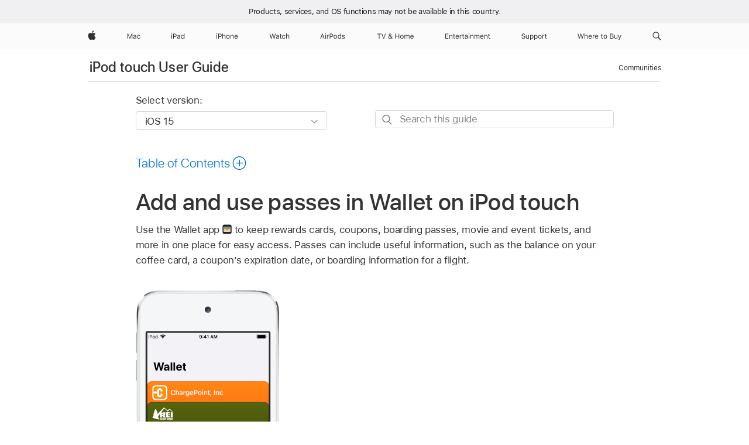

--- FILE ---
content_type: text/css
request_url: https://support.apple.com/clientside/build/apd-sasskit.built.css
body_size: 7476
content:
/* version information
 * ip_sasskit_version:undefined
 * ip_sasskit_override_version:undefined
 */
@import url(https://www.apple.com/wss/fonts/?family=SF+Mono&v=1&weights=400);.TaskBody .Alert,div.note,p.Caution,p.Warning{margin-bottom:.75em}.Alert+.Alert,.TaskBody .Alert,div.note,li p.Caution,li p.Important,li p.Note,li p.Notice,li p.Tip{margin-top:.75em}.yNote{font-style:italic;font-weight:700}ul+.Alert{margin-left:0}[dir=rtl] ul+.Alert{margin-left:0;margin-right:0}.Alert+p{margin-top:.8em}code{overflow-wrap:break-word}td code,th code{padding-top:.05em}.CodeLine,.CodeLines{display:block;font-weight:400;white-space:pre-wrap;word-break:break-word;overflow:hidden;text-overflow:ellipsis}.CodeLines>.CodeLine{margin-top:.25em;margin-bottom:.25em}[dir=rtl] .CodeLines{text-align:left}.Copyright{padding-bottom:2em}.Copyright h1{display:none}.Copyright p:nth-of-type(1){margin-bottom:.1em}.Copyright p:nth-of-type(2){margin-top:.1em}.Copyright p{font-size:.823em;letter-spacing:-.016em}.HIStrings{margin-top:1.25em;margin-bottom:.25em}.HIStrings p{margin-bottom:.9em}.HIStrings>p{margin-bottom:0}.HIStrings:first-child{padding-top:0;margin-top:.65em}.HIStrings+.HIStrings{margin-top:.5em}.HIStrings em.Term{color:var(--emphasis-color)}.HIStrings strong.Term{color:var(--base-color)}.HISubString{margin-top:.3em;margin-bottom:.7em;display:list-item;margin-left:1.5em;padding-left:.25em}[dir=rtl] .HISubString{margin-left:0;margin-right:1.5em;padding-left:0;padding-right:.25em}.HISubString>.HISubString{margin-top:.85em;display:block;margin-left:0;padding-left:0}[dir=rtl] .HISubString>.HISubString{margin-left:0;margin-right:0;padding-left:0;padding-right:0}strong.BlackIcon,strong.EUIcon,strong.Icon,strong.YellowIcon,strong.force-click,strong.siri,strong.tip,strong[class="3d-touch"]{background:url(img/icon-warning.png) left top no-repeat;background-size:1.2rem .984rem;-webkit-print-color-adjust:exact;padding:0 0 0 1.5em}[dir=rtl] strong.BlackIcon,[dir=rtl] strong.EUIcon,[dir=rtl] strong.Icon,[dir=rtl] strong.YellowIcon,[dir=rtl] strong.force-click,[dir=rtl] strong.siri,[dir=rtl] strong.tip,[dir=rtl] strong[class="3d-touch"]{padding:0 1.5em 0 0;background-position:right top}strong.Icon{background-image:url(img/icon-warning-white.png)}strong.EUIcon{background-image:url(img/icon-warning-eu.png)}strong.BlackIcon{background-image:url(img/icon-warning-black.png)}strong.BlackIcon,strong.EUIcon,strong.Icon,strong.YellowIcon{background-position-y:1px}strong.force-click,strong.siri,strong.tip,strong[class="3d-touch"]{background-image:url(img/ask-siri.svg);background-size:1.4em 1.4em;padding:.15em 0 .15em 1.7em}[dir=rtl] strong.force-click,[dir=rtl] strong.siri,[dir=rtl] strong.tip,[dir=rtl] strong[class="3d-touch"]{padding:.2em 1.7em .2em 0}strong.tip{background-image:url(img/tip.svg)}strong.force-click,strong[class="3d-touch"]{background-image:url(img/force-click.svg)}.LinkDownload p{margin-bottom:.2em;margin-top:0;white-space:normal}.LinkDownload p:first-child{background:url(img/book.svg) left top no-repeat;background-size:1.4em 1.4em;-webkit-print-color-adjust:exact;padding:0 0 0 1.8em}[dir=rtl] .LinkDownload p:first-child{padding:0 1.5em 0 0;background-position:right top}h1 img,h2 img,h3 img,h4 img,h5 img,h6 img{display:inline-block!important}[dir=ltr] h1 img,[dir=ltr] h2 img,[dir=ltr] h3 img,[dir=ltr] h4 img,[dir=ltr] h5 img,[dir=ltr] h6 img{margin-right:.28em}[dir=rtl] h1 img,[dir=rtl] h2 img,[dir=rtl] h3 img,[dir=rtl] h4 img,[dir=rtl] h5 img,[dir=rtl] h6 img{margin-left:.28em}.topicIcon{display:inline-block;float:left;width:40px;height:30px;background-size:30px 30px;margin:0;top:0}.topicIcon img{display:inline}figure img{display:block}div.ParaLines img,p img{height:1em!important;width:auto!important;position:relative;top:-.1em;vertical-align:text-bottom;pointer-events:none}.landing{text-align:center;display:flex;flex-direction:column;justify-content:center}.landing .inner{background:linear-gradient(to bottom,var(--hero-background-start) 0,var(--hero-background-stop) 100%);text-align:center;margin:0 -2.61538em;padding:3.69231em 2.76923em .61538em}.landing .inner .Hero figure img{display:inline}.single-landing.landing{padding-top:0;text-align:left}[dir=rtl].single-landing.landing{text-align:right}.single-landing .inner+p{margin-top:2.30769em}.single-landing .inner .app-icon,.single-landing .inner .topicIcon{float:none;top:0;width:auto;height:auto;background-size:auto;display:block}[data-designversion="2"] .landing{display:flex;flex-direction:column;justify-content:center}[data-designversion="2"] .landing .inner{background-color:transparent;padding:0;margin:0}[data-designversion="2"] .landing .inner .Hero{text-align:left;display:flex;flex-direction:row-reverse;align-items:center;background:linear-gradient(to bottom,var(--hero-background-start) 0,var(--hero-background-stop) 100%);margin:0 -2.61538em;padding:2.61538em 2.76923em;min-height:300px}[data-designversion="2"] .landing .inner .Hero figure{text-align:center;width:40%}[data-designversion="2"] .landing .inner .Hero figure.app-icon{width:30%}[data-designversion="2"] .landing .inner .Hero figure.app-icon img{max-width:200px}[data-designversion="2"] .landing .inner .Hero figure img{width:100%;height:auto;max-width:350px}[data-designversion="2"] .landing .inner .Hero div{width:50%;padding-right:10%}[dir=rtl] [data-designversion="2"] .landing .inner .Hero div{padding-right:0;padding-left:10%}[data-designversion="2"] .landing .inner .Hero div p{margin:.5em 0 0}[data-designversion="2"] .landing .inner .Hero div .Name+p,[data-designversion="2"] .landing .inner .Hero div .Name+span{font-size:1.3em;line-height:1.4545;font-weight:300;letter-spacing:.016em}[data-designversion="2"] .landing .inner .Hero .app-icon+div{width:60%}@media all and (max-width:736px){[data-designversion="2"] .landing .inner .Hero{padding:0}[data-designversion="2"] .landing .inner .Hero div{padding-right:0}[dir=rtl][data-designversion="2"] .landing .inner .Hero div{padding-left:0}}[data-designversion="2"] .single-landing.landing{padding-top:0;text-align:left;margin:0}[dir=rtl][data-designversion="2"] .single-landing.landing,[dir=rtl][data-designversion="2"] .single-landing.landing .inner .Hero div{text-align:right}[data-designversion="2"] .single-landing .inner{display:flex;flex-direction:row-reverse;align-items:center;justify-content:center}[data-designversion="2"] .single-landing .inner+p{margin-top:2.30769em}[data-designversion="2"] .single-landing .inner .app-icon,[data-designversion="2"] .single-landing .inner .topicIcon{float:none;top:0;width:auto;height:auto;background-size:auto;display:block}[data-designversion="2"] .single-landing .inner .app-icon img,[data-designversion="2"] .single-landing .inner .topicIcon img{width:50%;height:auto}@media all and (max-width:1069px){[data-designversion="2"] .landing .inner .Hero{padding:1.84615em 2em}}@media all and (max-width:736px){[data-designversion="2"] .landing .inner .Hero{text-align:center;display:block}[data-designversion="2"] .landing .inner .Hero figure{float:none;width:75%;margin:auto;padding-bottom:1.5em}[data-designversion="2"] .landing .inner .Hero figure.app-icon{width:55%;padding-top:.7em;padding-bottom:1.5em}[data-designversion="2"] .landing .inner .Hero div{width:auto;padding-bottom:.8em}[data-designversion="2"] .landing .inner .Hero .app-icon+div{width:auto}.PassionPoints div.Feature .FeatureBody .Subhead figure{align-self:center}}a.xRef.Aside{border-bottom:1.5px dotted var(--link-color)}a.xRef.Aside:hover{border-bottom-style:solid;text-decoration:none}.no-hover a.xRef.Aside:hover{border-bottom:1.5px dotted var(--link-color)}.LinkExternal,.LinkUniversal{margin:2em 0 0}.LinkExternal strong,.LinkUniversal strong{display:block}.LinkExternal a,.LinkUniversal a{display:block;margin:.2em 0 .3em!important}.link-external,figure figcaption .link-external{width:7px;height:7px;background-size:7px 7px;display:inline-block;margin-right:2px;margin-left:3px;position:relative;-webkit-print-color-adjust:exact}.link-external{background-image:url(img/icon-external-link.png)}figure figcaption .link-external{background-image:url(img/icon-figcaption-external-link.png)}.itunes-link{cursor:pointer;color:var(--figcaption-itunes-color)!important}.itunes-link a.URL{color:inherit}.itunes-link a.URL:after{display:none!important}.apd-topic div.Subhead[class*=graphicsizing] .itunes-link a.URL:after,[data-designversion="2"] .apd-topic div.Subhead[class*=graphicsizing] .itunes-link a.URL:after{display:none}.itunes-link:hover{text-decoration:underline}.itunes-link::after{content:"";background-image:url(img/figcaption-external-link.svg);-webkit-print-color-adjust:exact;background-size:contain;background-repeat:no-repeat;display:inline-block;height:.6em;width:.6em;margin-left:3px;position:relative}[data-designversion="2"] .PassionPoints div.Feature figure,[data-designversion="2"] .PassionPoints div.Feature img,body:not([data-designversion="2"]) .PassionPoints div.Feature figure img,div.Task.graphicsizing-small figure img{height:auto;max-width:100%}.PassionPoints div.Feature .FeatureBody .Subhead>div,table,table[data-type=Data]>tbody,table[data-type="1 column"]>tbody,table[data-type="Full Width"]>tbody{width:100%}[dir=rtl] .itunes-link::after{margin-left:0;margin-right:3px;transform:scaleX(-1)}.Subhead[class*=graphicsizing] a::after,.Triptych .Panel a::after{display:inline-block;content:"\F301";line-height:inherit;position:absolute;top:inherit;padding-left:.3em}[dir=rtl] .Subhead[class*=graphicsizing] a::after,[dir=rtl] .Triptych .Panel a::after{content:"\F300";padding-right:.3em;padding-left:0}.LinkDownload{text-align:left;padding:2em 0}[dir=rtl] .LinkDownload,[dir=rtl] table,[dir=rtl] td,[dir=rtl] th{text-align:right}table,td,th{text-align:left}.LinkDownload a{white-space:nowrap}@media all and (min-width:320px){.LinkDownload a{white-space:normal}}.Comment{color:red}.Comment::before{content:"COMMENT: ";font-weight:700}[data-change-bar=true]{border-left:2px solid red;background-color:#ffc8c8!important;padding-left:2px;padding-right:4px}[data-change-bar=true] [data-change-bar=true]{border:0;padding:0;background-color:inherit}table,td,th,tr{border:none;page-break-inside:avoid}.Subhead .table-wrapper:last-child table{margin-bottom:0}table{font-size:.9231rem;line-height:1.38465rem;border-collapse:collapse;table-layout:fixed;margin-top:0;margin-bottom:2em}table th{padding:.35em .6em .4em 0}[dir=rtl] table th{padding:.25em 0 .3em .6em}table td{padding:.65em .6em .6em 0}[dir=rtl] table td{padding:.65em 0 .6em .6em}table td ol,table td p,table td ul{margin-top:.4em;margin-bottom:.6em}table td>figure{padding-left:.15em;margin-top:1em!important;margin-bottom:.25em!important}[dir=rtl] table td>figure{padding-left:0;padding-right:.15em}table td>figure img{max-width:100%}table td>.TableDisplay,table td>ol li>p,table td>ul li>p,table td>ul>li{margin-top:.25em!important;margin-bottom:.25em!important}table td ol>li{margin-bottom:0}table figure{min-width:16px}table td>:first-child,table td>:first-child>:first-child,table td>:first-child>:first-child>:first-child,table th>:first-child,table th>:first-child>:first-child,table th>:first-child>:first-child>:first-child{margin-top:0!important}table td>:last-child,table td>:last-child>:last-child,table td>:last-child>:last-child>:last-child,table th>:last-child,table th>:last-child>:last-child,table th>:last-child>:last-child>:last-child{margin-bottom:0!important}table>tbody{border-top:1px solid var(--border-color)}table+table>tbody,table>thead+tbody{border-top:none}thead>tr{border-top:2px solid var(--border-color);border-bottom:1px solid var(--border-color)}table tbody tr{border-bottom:1px solid var(--border-color)}table tbody tr.TableDisplayRow p img{top:.27em}table tbody>tr:last-child{border-bottom:1px solid var(--border-color)}thead+tbody tr.TableDisplayRow:first-child,thead+tbody>tr{border-top:none!important}p.TableHead{font-weight:700}td,th{vertical-align:top}table tbody>tr td>p.TableDisplay{font-weight:700;vertical-align:top}table tbody>tr td>.TableDisplay+p{vertical-align:top}table[data-type="1 column"]{background-color:transparent;table-layout:fixed}table[data-type="1 column"] thead tr{background:0 0;border-top:3px solid var(--border-color)}table[data-type="1 column"] tr{border-top:1px solid var(--border-color);border-bottom:1px solid var(--border-color)}table[data-type="1 column"] tr.TableDisplayRow{background-color:transparent}table[data-type="1 column"] .TableDisplay,table[data-type="1 column"] .TableHead,table[data-type="1 column"] .TableSubhead{overflow:hidden;font-weight:700;color:var(--base-color)!important;text-overflow:ellipsis;vertical-align:top}table[data-type=Data],table[data-type="Full Width"]{background-color:transparent}table[data-type=Data]>tbody>tr>td,table[data-type="Full Width"]>tbody>tr>td{border:1px solid var(--border-color)}table[data-type=Data] tr,table[data-type="Full Width"] tr{background:0 0}table[data-type=Data] thead p.TableHead,table[data-type="Full Width"] thead p.TableHead{color:var(--footer-link-color)!important}table[data-type=Data] tr>th,table[data-type="Full Width"] tr>th{border:1px solid var(--border-color);padding:.4em}table[data-type=Data] td>p,table[data-type="Full Width"] td>p{display:block;text-align:left}table[data-type=Data] .TableDisplay,table[data-type=Data] .TableSubhead,table[data-type="Full Width"] .TableDisplay,table[data-type="Full Width"] .TableSubhead{display:block;font-weight:700;color:var(--emphasis-color);text-align:left}.ParaLines .footer,.footer,.footer em,footer,footer em{color:var(--footer-color)}.topicIcon+h1{margin-top:.1em}.AppleTopic .ListDescriptor+p,.AppleTopic>div>p:last-child,.ParaLines{margin-top:1em}.main[dir=rtl]{text-align:right;direction:rtl}.main[dir=rtl] [dir=ltr]{text-align:left}.Aside h2:lang(hi),.Aside h2:lang(th),.Aside h2:lang(vi),h1:lang(hi),h1:lang(th),h1:lang(vi){line-height:1.5}.Subhead,address p{margin-top:0}.Subhead{margin-bottom:2em}.Subhead>:last-child,address p{margin-bottom:0}address{font-style:normal}address+p{margin-top:1em}.footer,body:not([data-designversion="2"]) .PassionPoints div.Feature figure,footer{margin-top:2em}.Example{margin-left:4.36em;margin-right:4.36em}.Example p{margin-bottom:0!important}.Example p:last-child{margin-bottom:.75em!important}li>.Example{margin-left:1.9em}.footer,footer{font-size:.65rem!important}.footer a,.footer a:visited,footer a,footer a:visited{color:var(--footer-link-color)}figure+p.footer{margin-bottom:2em}figure figcaption{color:var(--figcaption-color);font-size:.65rem;margin-top:1.5em;margin-bottom:0;text-align:left}[dir=rtl] figure figcaption{text-align:right}em small{font-size:smaller}span.NoBreak{white-space:nowrap}small{font-variant-caps:all-small-caps;font-size:inherit}sup{line-height:initial}[dir=rtl] strong.Term:first-child{float:right;margin-left:.26em}ol>li:lang(ar){list-style-type:arabic-indic}ol>li:lang(he){list-style-type:hebrew}ol>li:lang(hi){list-style-type:devanagari}.loc-prefers-small-font:lang(de),.loc-prefers-small-font:lang(es),.loc-prefers-small-font:lang(es-mx),.loc-prefers-small-font:lang(fi),.loc-prefers-small-font:lang(nb),.loc-prefers-small-font:lang(nl),.loc-prefers-small-font:lang(no),.loc-prefers-small-font:lang(pl),.loc-prefers-small-font:lang(pt-br),.loc-prefers-small-font:lang(pt-pt),.loc-prefers-small-font:lang(ru),.loc-prefers-small-font:lang(sv),.loc-prefers-small-font:lang(tr),.prefers-small-font{font-size:.85em}.prefers-smaller-font{font-size:.75em}.prefers-hyphenation{word-wrap:break-word;overflow-wrap:break-word;-webkit-hyphens:auto;hyphens:auto}.Outro{padding-top:.4em;padding-bottom:.4em}video{max-width:100%}.PassionPoints{padding-top:0;padding-bottom:0}.PassionPoints .hide-me{display:none}@media all and (max-width:1069px){.PassionPoints{margin-left:0;margin-right:0}}.PassionPoints div.Feature{position:relative;padding:3.84615em 0 3.38462em;margin:0;text-align:left}[dir=rtl].PassionPoints div.Feature{text-align:right}.PassionPoints div.Feature figure:nth-of-type(1){margin-bottom:1.2em}.PassionPoints div.Feature>.Name{margin:0 0 .3em;pointer-events:none}.PassionPoints div.Feature>.Name+p{margin-bottom:2em;line-height:1.5;pointer-events:none}.PassionPoints div.Feature>.Name+figure{margin-top:.6em}.PassionPoints div.Feature .FeatureBody p{line-height:1.5}.PassionPoints div.Feature .FeatureBody:last-child{padding-bottom:0}.PassionPoints div.Feature .FeatureBody>p:first-child{text-align:left;padding-bottom:1em}[dir=rtl] .PassionPoints div.Feature .FeatureBody>p:first-child{text-align:right}.PassionPoints div.Feature .FeatureBody .Name{margin-top:0;margin-bottom:.5em;text-align:left;font-size:2em;font-weight:500;line-height:1.09375}[dir=rtl].PassionPoints div.Feature .FeatureBody .Name{text-align:right}.PassionPoints div.Feature .FeatureBody .Subhead{display:flex}.PassionPoints div.Feature .FeatureBody .Subhead>div p:last-child{margin-bottom:0}[dir=rtl] .PassionPoints div.Feature .FeatureBody .Subhead h2,[dir=rtl] .PassionPoints div.Feature .FeatureBody .Subhead p{text-align:right;margin-right:0}.PassionPoints div.Feature .FeatureBody .Subhead figure{max-width:900px;align-self:center;margin:0}[dir=rtl].PassionPoints div.Feature .FeatureBody .Subhead figure{max-width:100%}.PassionPoints div.Feature .FeatureBody .Subhead.figure-left figure,.PassionPoints div.Feature .FeatureBody .Subhead:nth-child(odd) figure{padding-left:0;padding-right:2em}.PassionPoints div.Feature .FeatureBody .Subhead.figure-left figure,[dir=rtl].PassionPoints div.Feature .FeatureBody .Subhead:nth-child(odd) figure{padding-right:0!important;padding-left:2em}@media all and (max-width:736px){.PassionPoints div.Feature .FeatureBody .Subhead.figure-left figure,.PassionPoints div.Feature .FeatureBody .Subhead:nth-child(odd) figure{padding-right:0;padding-left:0;padding-bottom:1em}}.PassionPoints div.Feature .FeatureBody .Subhead.figure-right,.PassionPoints div.Feature .FeatureBody .Subhead:nth-child(even){flex-direction:row-reverse}.PassionPoints div.Feature .FeatureBody .Subhead.figure-right figure,.PassionPoints div.Feature .FeatureBody .Subhead:nth-child(even) figure{padding-left:2em;padding-right:0}.PassionPoints div.Feature .FeatureBody .Subhead.figure-right figure,[dir=rtl].PassionPoints div.Feature .FeatureBody .Subhead:nth-child(even) figure{padding-left:0!important;padding-right:2em}@media all and (max-width:736px){.PassionPoints div.Feature .FeatureBody .Subhead.figure-right figure,.PassionPoints div.Feature .FeatureBody .Subhead:nth-child(even) figure{padding-left:0;padding-right:0;padding-bottom:1em}}[dir=rtl].PassionPoints div.Feature .FeatureBody .Subhead.figure-bottom figure,[dir=rtl].PassionPoints div.Feature .FeatureBody .Subhead.figure-top figure{padding-left:0!important;padding-right:0!important}.PassionPoints div.Feature .FeatureBody .Subhead.figure-left{flex-direction:row}.PassionPoints div.Feature .FeatureBody .Subhead.figure-right{flex-direction:row-reverse}.PassionPoints div.Feature .FeatureBody .Subhead.figure-top{flex-direction:column}.PassionPoints div.Feature .FeatureBody .Subhead.figure-bottom{flex-direction:column-reverse}.PassionPoints div.Feature .FeatureBody .Subhead.figure-top figure{padding-left:0;padding-right:0;padding-bottom:1em}.PassionPoints div.Feature .FeatureBody .Subhead.figure-bottom figure{padding:1em 0 0}.PassionPoints div.Feature .FeatureBody .Subhead p{text-align:left;padding:0}[dir=rtl].PassionPoints div.Feature .FeatureBody .Subhead p{text-align:right}.PassionPoints div.Feature .FeatureBody>figure.hide-me:last-of-type+p,.PassionPoints div.Feature .FeatureBody>figure:last-of-type{padding-top:2em;border-top:1px solid var(--border-color);margin-top:0}.PassionPoints div.Feature .FeatureBody .Outro{border-top:1px solid var(--border-color);padding-top:1em;text-align:left}[dir=rtl].PassionPoints div.Feature .FeatureBody .Outro{text-align:right}.PassionPoints div.Feature .FeatureBody .Outro figure{margin:1em 0 1.25em}.PassionPoints div.Feature .FeatureBody .Outro.outro-center footer,.PassionPoints div.Feature .FeatureBody .Outro.outro-center p{text-align:center}.PassionPoints div.Feature .FeatureBody .Subhead+.Outro{border-top:none;padding-top:0}body:not([data-designversion="2"]) .PassionPoints div.Feature{padding:3em 0}body:not([data-designversion="2"]) .PassionPoints div.Feature>.Name{font-family:"SF Pro Display";font-size:1.882em;line-height:1.09375;font-weight:500;letter-spacing:.011em;margin-bottom:0;padding-bottom:0}[lang=ar] body:not([data-designversion="2"]) .PassionPoints div.Feature>.Name{font-family:inherit}body:not([data-designversion="2"]) .PassionPoints div.Feature>.Name+p{margin-bottom:.9231em;line-height:1.5;pointer-events:none}@media all and (max-width:1069px){body:not([data-designversion="2"]) .PassionPoints div.Feature>.Name{font-size:1.647em;line-height:1.1073;letter-spacing:.012em}}@media all and (max-width:736px){.PassionPoints div.Feature .FeatureBody .Subhead.figure-bottom{flex-direction:column-reverse!important}body:not([data-designversion="2"]) .PassionPoints div.Feature>.Name{font-size:1.411em;line-height:1.20849;letter-spacing:.015em}}body:not([data-designversion="2"]) .PassionPoints div.Feature .FeatureBody div.Subhead{border-top:1px solid var(--border-color);margin-top:3em;padding-top:3em;margin-bottom:0;padding-bottom:0}body:not([data-designversion="2"]) .PassionPoints div.Feature .FeatureBody div.Subhead .Name{font-size:1.411em;line-height:1.20849;font-weight:500;letter-spacing:.015em}@media all and (max-width:1069px){body:not([data-designversion="2"]) .PassionPoints div.Feature .FeatureBody div.Subhead .Name{font-size:1.294em;line-height:1.22739;letter-spacing:.016em}}body:not([data-designversion="2"]) .PassionPoints div.Feature .FeatureBody .Outro{margin-top:3em;padding-top:2.61538em;padding-bottom:.5em}div.Task{background-color:none;border-top:1px solid var(--border-color);border-bottom:1px solid var(--border-color);padding:1.3em 0;margin:1.3em 0}div.Task:hover .task-arrow{background-image:url(img/arrow-blue.svg)!important;-webkit-print-color-adjust:exact}.no-hover div.Task:hover .task-arrow{background-image:url(img/arrow.svg)!important}div.Task.graphicsizing-small{float:left;min-width:100%}div.Task.graphicsizing-small+div{clear:both}div.Task.graphicsizing-small figure{width:30%;float:right}[dir=rtl] div.Task.graphicsizing-small figure{float:left}div.Task.graphicsizing-small .TaskBody,div.Task.graphicsizing-small h2{float:left;width:60%}[dir=rtl] div.Task.graphicsizing-small .TaskBody,[dir=rtl] div.Task.graphicsizing-small h2{float:right}@media all and (max-width:736px){body:not([data-designversion="2"]) .PassionPoints div.Feature .FeatureBody div.Subhead .Name{font-size:1.118em;line-height:1.26316;letter-spacing:.018em}div.Task.graphicsizing-small figure{float:none;width:65%}div.Task.graphicsizing-small figure figcaption{padding-bottom:1.5em}div.Task.graphicsizing-small .TaskBody,div.Task.graphicsizing-small h2{width:auto}}div.Task+.Task{border-top-color:transparent;padding-top:.4em;margin-top:0}div.Task:first-child{margin-top:1.4em}div.Task>.Name{width:100%;box-sizing:border-box;text-align:left;position:relative;margin:0;padding-top:0;padding-bottom:.79em;padding-right:1em}[dir=rtl] div.Task>.Name{text-align:right;padding-right:0;padding-left:1em}div.Task>.Name .task-arrow{background-image:url(img/arrow.svg);-webkit-print-color-adjust:exact;position:absolute;background-size:1em 1em;width:1em;height:1em;top:.4em;right:0;transform:rotateX(0);transform-style:preserve-3d;transition:transform .4s ease-in-out}[dir=rtl] div.Task>.Name .task-arrow{left:0;right:auto}div.Task>.Name .TaskButtonName[aria-expanded=true] .task-arrow{transform:rotateX(180deg)}div.Task>.Name:focus{outline:0}div.Task>.Name .TaskButtonName{text-align:left}.Triptych+figure p,.Triptych+figure+p p,[dir=rtl] div.Task>.Name .TaskButtonName,[dir=rtl].Triptych .panel-container .Panel p,[dir=rtl].Triptych p{text-align:right}div.Task.SoloTask .Name{cursor:text}div.Task.SoloTask .Name:hover{color:var(--subheading-color)!important}div.Task.SoloTask .task-arrow{display:none}div.Task .TaskBody{padding-bottom:0;opacity:1;outline:0;max-height:0;overflow:hidden;padding-left:1.25em;margin:0 0 0 -1.25em}@media print{div.Task .TaskBody{display:block!important;opacity:1;max-height:unset;overflow:visible}}@media screen{div.Task .TaskBody[aria-hidden=false]{display:block;max-height:unset;overflow:visible}div.Task .TaskBody[aria-hidden=true]{opacity:0;max-height:0!important}}div.Task .TaskBody>.Alert,div.Task .TaskBody>.Alert:first-child,div.Task .TaskBody>figure,div.Task .TaskBody>p,div.Task .TaskBody>p+p,div.Task .TaskBody>p:first-child{margin-top:.3em}[dir=rtl] div.Task .TaskBody{margin-left:0;margin-right:-1.25em;padding-left:0;padding-right:1.25em}div.Task .TaskBody p{margin-left:0}[dir=rtl] div.Task .TaskBody p{margin-left:0;margin-right:0}div.Task .TaskBody .ListSingle table,div.Task .TaskBody ol table{margin-left:0}[data-designversion="2"].AppleTopic div.Task+div:last-of-type.Alert,[data-designversion="2"].AppleTopic div.Task+p:last-of-type{padding-top:2em}[data-designversion="2"].AppleTopic div.Task .TaskBody figure+ul{padding-top:1.5em}[data-designversion="2"].AppleTopic div.Task .TaskBody ol li figure,[data-designversion="2"].AppleTopic div.Task .TaskBody ul li figure{padding-bottom:.6em}[data-designversion="2"].AppleTopic figure+div.Task{margin-top:0}[data-istaskopen=false] div.Task h2.Name{cursor:pointer}[data-istaskopen=false] div.Task h2.Name button.TaskButtonName{padding-bottom:0}@media (-webkit-min-device-pixel-ratio:2){.Task{border-width:.5px}}.Triptych{margin-top:2em;margin-bottom:1.57em}.Triptych .panel-container{display:flex;flex-wrap:wrap;margin:10px -10px}[dir=rtl] .Triptych .panel-container{flex-direction:row-reverse}.Triptych .panel-container .Panel{flex:1 150px;padding:0;margin:0 10px;width:30%}.Triptych .panel-container .Panel .panel-content .Name{font-size:1.38462em;font-weight:600;line-height:1.3;margin-bottom:.61538em}@media all and (min-width:1069px){.Triptych .panel-container .Panel{padding-left:1.25%;padding-right:1.25%}.Triptych .panel-container .Panel:first-child{padding-left:0;padding-right:2.5%}.Triptych .panel-container .Panel:last-child{padding-left:2.5%;padding-right:0}.Triptych .panel-container .Panel figure{margin-bottom:1.2em}}@media all and (max-width:1069px){.Triptych .panel-container .Panel{display:flex;flex:1 100%;width:auto;margin-bottom:2em;border-bottom:1px solid var(--border-color)}.Triptych .panel-container .Panel figure{padding-top:0;padding-right:2em}[dir=rtl] .Triptych .panel-container .Panel figure{padding-right:0;padding-left:2em}.Triptych .panel-container .Panel:last-child{margin-bottom:0}}@media all and (min-width:736px) and (max-width:1069px){.Triptych .panel-container .Panel{padding-bottom:.8em}.Triptych .panel-container .Panel figure{margin-bottom:0}.Triptych .panel-container .Panel figure img{width:266px;max-width:266px}}.book-content div.Task .TaskBody figure img,[data-designversion="2"] .AppleTopic .Subhead[class*=graphicsizing] figure img,[data-designversion="2"] .PassionPoints div.Feature .FeatureBody .Subhead[class*=graphicsizing] figure img{max-width:100%}@media all and (min-width:1069px){.Triptych .panel-container .Panel figure{padding-top:1.25em;min-width:100%;max-width:100%}.Triptych .panel-container .Panel figure img{width:100%}}@media all and (max-width:736px){.Triptych .panel-container .Panel{flex-direction:column;align-items:flex-start;padding-right:0;min-width:0;min-height:0}.Triptych .panel-container .Panel figure{margin-bottom:2.30769em}}.Triptych .panel-container .Panel p{vertical-align:top}.Triptych .panel-container .Panel p:last-child{padding-bottom:1em}.Triptych figure,.Triptych+figure figure,.Triptych+figure+p figure{margin:0}.Triptych p,.Triptych+figure p,.Triptych+figure+p p{padding:0}.Triptych+figure+p{width:60%;margin:0 auto}@media all and (max-width:1069px){.Triptych+figure+p{width:90%}}[data-designversion="2"] .PassionPoints div.Feature .FeatureBody .Triptych+.Outro,p+.FeatureBody .Triptych{border-top:1px solid var(--border-color)}[data-designversion="2"] .PassionPoints div.Feature .FeatureBody:first-child .Triptych,[data-designversion="2"] .PassionPoints div.Feature .FeatureBody:first-child .Triptych .panel-container,[data-designversion="2"] .PassionPoints div.Feature .FeatureBody:first-child .Triptych .panel-container .Panel{margin-top:0}[data-designversion="2"] .PassionPoints div.Feature .FeatureBody:first-child .Triptych .panel-container .Panel figure{padding-top:0}@media all and (min-width:736px){[data-designversion="2"] .PassionPoints div.Feature .FeatureBody .Subhead:nth-child(odd) figure{padding-right:0}[data-designversion="2"] .PassionPoints div.Feature .FeatureBody .Subhead:nth-child(odd) div{padding-left:10%;padding-right:0}[data-designversion="2"] .PassionPoints div.Feature .FeatureBody .Subhead:nth-child(even) figure{padding-left:0;text-align:right}[data-designversion="2"] .PassionPoints div.Feature .FeatureBody .Subhead:nth-child(even) div{padding-right:10%;padding-left:0}}[data-designversion="2"] .PassionPoints div.Feature .FeatureBody .Subhead.graphicsizing-full:nth-child(odd) figure{padding-right:0;padding-left:0}[data-designversion="2"] .PassionPoints div.Feature .FeatureBody .Subhead.graphicsizing-full:nth-child(odd) div{padding-left:0}[data-designversion="2"] .PassionPoints div.Feature .FeatureBody .Subhead.graphicsizing-full:nth-child(even) figure{padding-left:0;padding-right:0;text-align:center}[data-designversion="2"] .PassionPoints div.Feature .FeatureBody .Subhead.graphicsizing-full:nth-child(even) div{padding-right:0}@media all and (min-width:736px){[data-designversion="2"] .AppleTopic .Subhead[class*=graphicsizing].figure-left,[data-designversion="2"] .PassionPoints div.Feature .FeatureBody .Subhead[class*=graphicsizing].figure-left{flex-direction:row}[data-designversion="2"] .AppleTopic .Subhead[class*=graphicsizing].figure-left figure,[data-designversion="2"] .PassionPoints div.Feature .FeatureBody .Subhead[class*=graphicsizing].figure-left figure{padding-right:0;padding-left:0}[dir=rtl] [data-designversion="2"] .AppleTopic .Subhead[class*=graphicsizing].figure-left figure,[dir=rtl] [data-designversion="2"] .PassionPoints div.Feature .FeatureBody .Subhead[class*=graphicsizing].figure-left figure{text-align:right}[dir=ltr] [data-designversion="2"] .AppleTopic .Subhead[class*=graphicsizing].figure-left figure,[dir=ltr] [data-designversion="2"] .PassionPoints div.Feature .FeatureBody .Subhead[class*=graphicsizing].figure-left figure{text-align:left}[data-designversion="2"] .AppleTopic .Subhead[class*=graphicsizing].figure-left div,[data-designversion="2"] .PassionPoints div.Feature .FeatureBody .Subhead[class*=graphicsizing].figure-left div{padding-left:10%;padding-right:0}[dir=rtl] [data-designversion="2"] .AppleTopic .Subhead[class*=graphicsizing].figure-left div,[dir=rtl] [data-designversion="2"] .PassionPoints div.Feature .FeatureBody .Subhead[class*=graphicsizing].figure-left div{padding-left:0;padding-right:10%}[data-designversion="2"] .AppleTopic .Subhead[class*=graphicsizing].figure-right,[data-designversion="2"] .PassionPoints div.Feature .FeatureBody .Subhead[class*=graphicsizing].figure-right{flex-direction:row-reverse}[data-designversion="2"] .AppleTopic .Subhead[class*=graphicsizing].figure-right figure,[data-designversion="2"] .PassionPoints div.Feature .FeatureBody .Subhead[class*=graphicsizing].figure-right figure{padding-left:0;padding-right:0}[data-designversion="2"] .AppleTopic .Subhead[class*=graphicsizing].figure-right div,[data-designversion="2"] .PassionPoints div.Feature .FeatureBody .Subhead[class*=graphicsizing].figure-right div{padding-right:10%;padding-left:0}[dir=rtl] [data-designversion="2"] .AppleTopic .Subhead[class*=graphicsizing].figure-right div,[dir=rtl] [data-designversion="2"] .PassionPoints div.Feature .FeatureBody .Subhead[class*=graphicsizing].figure-right div{padding-left:10%;padding-right:0}[data-designversion="2"] .AppleTopic .Subhead[class*=graphicsizing] figure,[data-designversion="2"] .PassionPoints div.Feature .FeatureBody .Subhead[class*=graphicsizing] figure{align-self:flex-start}[data-designversion="2"] .AppleTopic .Subhead[class*=graphicsizing] figure img,[data-designversion="2"] .PassionPoints div.Feature .FeatureBody .Subhead[class*=graphicsizing] figure img{height:auto}[data-designversion="2"] .AppleTopic .Subhead.graphicsizing-large figure,[data-designversion="2"] .PassionPoints div.Feature .FeatureBody .Subhead.graphicsizing-large figure{width:50%}[data-designversion="2"] .AppleTopic .Subhead.graphicsizing-large div,[data-designversion="2"] .AppleTopic .Subhead.graphicsizing-medium figure,[data-designversion="2"] .PassionPoints div.Feature .FeatureBody .Subhead.graphicsizing-large div,[data-designversion="2"] .PassionPoints div.Feature .FeatureBody .Subhead.graphicsizing-medium figure{width:40%}[data-designversion="2"] .AppleTopic .Subhead.graphicsizing-medium div,[data-designversion="2"] .PassionPoints div.Feature .FeatureBody .Subhead.graphicsizing-medium div{width:50%}[data-designversion="2"] .AppleTopic .Subhead.graphicsizing-small figure,[data-designversion="2"] .PassionPoints div.Feature .FeatureBody .Subhead.graphicsizing-small figure{width:30%}[data-designversion="2"] .AppleTopic .Subhead.graphicsizing-small div,[data-designversion="2"] .PassionPoints div.Feature .FeatureBody .Subhead.graphicsizing-small div{width:60%}}[data-designversion="2"] .AppleTopic .Subhead.graphicsizing-full,[data-designversion="2"] .PassionPoints div.Feature .FeatureBody .Subhead.graphicsizing-full{flex-direction:column!important}[data-designversion="2"] .AppleTopic .Subhead.graphicsizing-full figure,[data-designversion="2"] .PassionPoints div.Feature .FeatureBody .Subhead.graphicsizing-full figure{margin:auto auto 1.4em;width:80%}[data-designversion="2"] .AppleTopic .Subhead.graphicsizing-full div+figure,[data-designversion="2"] .PassionPoints div.Feature .FeatureBody .Subhead.graphicsizing-full div+figure{margin-top:1em;margin-bottom:0}[data-designversion="2"] .AppleTopic .Subhead.graphicsizing-full .Name,[data-designversion="2"] .AppleTopic .Subhead.graphicsizing-full figure,[data-designversion="2"] .AppleTopic .Subhead.graphicsizing-full p,[data-designversion="2"] .PassionPoints div.Feature .FeatureBody .Subhead.graphicsizing-full .Name,[data-designversion="2"] .PassionPoints div.Feature .FeatureBody .Subhead.graphicsizing-full figure,[data-designversion="2"] .PassionPoints div.Feature .FeatureBody .Subhead.graphicsizing-full p,[dir=rtl] [data-designversion="2"] .AppleTopic .Subhead.graphicsizing-full .Name,[dir=rtl] [data-designversion="2"] .AppleTopic .Subhead.graphicsizing-full figure,[dir=rtl] [data-designversion="2"] .AppleTopic .Subhead.graphicsizing-full p,[dir=rtl] [data-designversion="2"] .PassionPoints div.Feature .FeatureBody .Subhead.graphicsizing-full .Name,[dir=rtl] [data-designversion="2"] .PassionPoints div.Feature .FeatureBody .Subhead.graphicsizing-full figure,[dir=rtl] [data-designversion="2"] .PassionPoints div.Feature .FeatureBody .Subhead.graphicsizing-full p{text-align:center}[data-designversion="2"] .AppleTopic .Subhead.graphicsizing-full h2,[data-designversion="2"] .AppleTopic .Subhead.graphicsizing-full p,[data-designversion="2"] .PassionPoints div.Feature .FeatureBody .Subhead.graphicsizing-full h2,[data-designversion="2"] .PassionPoints div.Feature .FeatureBody .Subhead.graphicsizing-full p{padding:0 10%}[data-designversion="2"] .AppleTopic .Subhead.graphicsizing-full.figure-left figure,[data-designversion="2"] .AppleTopic .Subhead.graphicsizing-full.figure-right div,[data-designversion="2"] .PassionPoints div.Feature .FeatureBody .Subhead.graphicsizing-full.figure-left figure,[data-designversion="2"] .PassionPoints div.Feature .FeatureBody .Subhead.graphicsizing-full.figure-right div,[dir=rtl] [data-designversion="2"] .AppleTopic .Subhead.graphicsizing-full.figure-left div,[dir=rtl] [data-designversion="2"] .PassionPoints div.Feature .FeatureBody .Subhead.graphicsizing-full.figure-left div{padding-right:0}[data-designversion="2"] .AppleTopic .Subhead.graphicsizing-full figure img,[data-designversion="2"] .PassionPoints div.Feature .FeatureBody .Subhead.graphicsizing-full figure img{width:auto}[data-designversion="2"] .AppleTopic .Subhead.graphicsizing-full.figure-left div,[data-designversion="2"] .PassionPoints div.Feature .FeatureBody .Subhead.graphicsizing-full.figure-left div{padding-left:0}[data-designversion="2"] .AppleTopic .Subhead.graphicsizing-full.figure-right figure,[data-designversion="2"] .PassionPoints div.Feature .FeatureBody .Subhead.graphicsizing-full.figure-right figure{padding-left:0;text-align:center}[dir=rtl] [data-designversion="2"] .AppleTopic .Subhead.graphicsizing-full.figure-right div,[dir=rtl] [data-designversion="2"] .PassionPoints div.Feature .FeatureBody .Subhead.graphicsizing-full.figure-right div{padding-left:0}@media all and (max-width:736px){[data-designversion="2"] .AppleTopic .Subhead,[data-designversion="2"] .PassionPoints div.Feature .FeatureBody .Subhead{flex-direction:column!important}[data-designversion="2"] .AppleTopic .Subhead[class*=graphicsizing] figure,[data-designversion="2"] .PassionPoints div.Feature .FeatureBody .Subhead[class*=graphicsizing] figure{width:100%;margin-bottom:1em}[data-designversion="2"] .AppleTopic .Subhead[class*=graphicsizing].graphicsizing-full figure img,[data-designversion="2"] .PassionPoints div.Feature .FeatureBody .Subhead[class*=graphicsizing].graphicsizing-full figure img{max-width:100%}[data-designversion="2"] .AppleTopic .Subhead[class*=graphicsizing].graphicsizing-full h2,[data-designversion="2"] .AppleTopic .Subhead[class*=graphicsizing].graphicsizing-full p,[data-designversion="2"] .PassionPoints div.Feature .FeatureBody .Subhead[class*=graphicsizing].graphicsizing-full h2,[data-designversion="2"] .PassionPoints div.Feature .FeatureBody .Subhead[class*=graphicsizing].graphicsizing-full p{padding:0;text-align:left}[dir=rtl] [data-designversion="2"] .AppleTopic .Subhead[class*=graphicsizing].graphicsizing-full h2,[dir=rtl] [data-designversion="2"] .AppleTopic .Subhead[class*=graphicsizing].graphicsizing-full p,[dir=rtl] [data-designversion="2"] .PassionPoints div.Feature .FeatureBody .Subhead[class*=graphicsizing].graphicsizing-full h2,[dir=rtl] [data-designversion="2"] .PassionPoints div.Feature .FeatureBody .Subhead[class*=graphicsizing].graphicsizing-full p{text-align:right!important}[data-designversion="2"] .AppleTopic .Subhead[class*=graphicsizing].graphicsizing-medium figure,[data-designversion="2"] .PassionPoints div.Feature .FeatureBody .Subhead[class*=graphicsizing].graphicsizing-medium figure{width:80%}[data-designversion="2"] .AppleTopic .Subhead[class*=graphicsizing].graphicsizing-small figure,[data-designversion="2"] .PassionPoints div.Feature .FeatureBody .Subhead[class*=graphicsizing].graphicsizing-small figure{width:65%}}[data-designversion="2"] .AppleTopic .Subhead[class*=graphicsizing],[data-designversion="2"] .PassionPoints div.Feature .FeatureBody .Subhead[class*=graphicsizing]{display:flex;padding-bottom:3.15em;margin-bottom:3.15em;border-bottom:1px solid var(--border-color)}[data-designversion="2"] .AppleTopic .Subhead[class*=graphicsizing] figure,[data-designversion="2"] .PassionPoints div.Feature .FeatureBody .Subhead[class*=graphicsizing] figure{margin-top:0}[data-designversion="2"] .AppleTopic .Subhead:last-child,[data-designversion="2"] .PassionPoints div.Feature .FeatureBody .Subhead:last-child{border-bottom:none;margin-bottom:0;padding-bottom:0}[data-designversion="2"] .AppleTopic .Subhead+.Outro,[data-designversion="2"] .PassionPoints div.Feature .FeatureBody .Subhead+.Outro{border:none;padding-top:0}[data-designversion="2"] .AppleTopic>div>.Subhead[class*=graphicsizing]{margin-top:3.15em;padding-top:3.15em;border-top:1px solid var(--border-color)}[data-designversion="2"] .AppleTopic>div>.Subhead[class*=graphicsizing]~.Subhead{padding-top:0;border-top:none}:root{--base-color:#000;--border-color:#e6e6e6;--footer-color:#888;--footer-link-color:#555;--figcaption-itunes-color:#555;--figcaption-color:#888;--emphasis-color:#555;--link-color:#007aff;--subheading-color:#000;--hero-background-start:#ffffff;--hero-background-stop:#f2f2f2}[dir=rtl] .CodeLines{direction:ltr}.PassionPoints div.Feature figure:nth-of-type(1){margin-top:0}[lang=hi] .PassionPoints div.Feature .FeatureBody h2.Name{line-height:1.3}.book-content div.Task{margin-bottom:-1px;border-bottom:none}.book-content div.Task+.Task{margin-top:inherit;border-top-color:#ccc}.book-content div.Task>.Name{padding-top:0;padding-bottom:0}.book-content div.Task>.Name .task-arrow{visibility:hidden}.book-content div.Task.no-header{margin-bottom:1.85em;padding-top:1.5em}.book-content div.Task .TaskBody ol+table,.book-content div.Task .TaskBody ul+table{margin-top:2em}.book-content div.Task button.TaskButtonName:after{padding:0}.book-content div.Task+*{margin-top:0}[data-istaskopen=false] .book-content div.Task{padding-bottom:2em;padding-top:1em}[data-istaskopen=false] .book-content div.Task::after{padding:0}[data-istaskopen=false] .book-content div.Task:last-child{border-bottom:1px solid var(--border-color)}.Alert:last-child{margin-bottom:0}.single-landing.landing{margin:0 auto}[data-designversion="2"] .book-content .Subhead{margin-top:44px}[data-designversion="2"] .book-content .Subhead h2.Name{margin-top:0}.book-content .Subhead .Name{margin-top:1.4em;margin-bottom:0}.Aside.book-content .Subhead{margin-bottom:1.65em}.CodeLines,.Glossary p{margin-bottom:1em}.AppleTopic ul>li .ParaLines p+p,.Aside.book-content .Subhead .Name,.book-content .ParaLines p{margin-top:0}.book-content div.Task{padding-top:2em;padding-bottom:2em}.book-content div.Task .TaskBody figure,.book-content div.Task div.TaskBody{padding-bottom:0}.book-content div.Task .TaskBody>p,.book-content div.Task .TaskBody>p+p{margin-top:.7em}.book-content div.Task .TaskBody ul.ListSingle{margin-left:1.65em}.book-content div.Task .TaskBody ul.ListSingle li{padding-left:0;margin-left:0}.book-content div.Task+footer{margin-top:0}.book-content div.Task+:not(.Task){padding-top:1em;border-top:1px solid #ccc}.book-content p+footer{padding-top:2em}.CodeLines{margin-top:.7em}em:lang(ja),em:lang(ko),em:lang(zh){font-style:normal;font-weight:font-weight(semibold)}ul.ListSingle,ul.ListSingle>li{font-weight:font-weight(normal)}.Subhead[class*=graphicsizing] figure,.Task[class*=graphicsizing] figure{padding-top:0;padding-bottom:0}.book-content td>figure{padding-top:.2em;padding-bottom:.2em}.modal-content figure img{max-width:100%!important}.modal-content .book-content h1{padding-bottom:.9em}.book-content figure img{max-width:100%}.book-content table[data-type=Multicolumn] tbody tr td,.book-content table[data-type=Multicolumn] thead th{padding-left:0;padding-right:1em}.apd-topic figure figcaption,.book-content figure figcaption{color:#333}.Copyright,.ParaLines .footer,.PassionPoints div.Feature,.PassionPoints div.Feature .FeatureBody .Outro footer,.PassionPoints div.Feature .FeatureBody .Triptych .panel-container .Panel p,td code,th code{font-size:1em}.book-content h1:lang(hi),.book-content h1:lang(th),.book-content h1:lang(vi){line-height:1.5}h1 img,h2 img,h3 img,h4 img,h5 img,h6 img{height:1.2em!important;width:auto!important;vertical-align:-.2em;pointer-events:none}.no-hover a:hover{text-decoration:none}.LinkExternal strong,.LinkUniversal strong{margin:2.86em 0 .5em}.AppleTopic ul>li{list-style:disc}.AppleTopic #globalheader ul>li{list-style:none}.ListDescriptor+.Alert{margin-top:-.25em!important}ul.ListSingle>li{list-style:square}ul.ListSingle li>p{margin-top:.25em}ol.alpha>li,ol.decimal>li{margin-top:0;margin-bottom:0}ol.decimal>li{list-style:decimal}ol.decimal>li:lang(ar){list-style-type:arabic-indic}ol.decimal>li:lang(he){list-style-type:hebrew}ol.alpha>li{list-style:lower-alpha!important}dl dd,dl dt{display:inline;margin:0}dl dt{float:left;font-weight:font-weight(semibold)}dl dt:after{content:'\00a0\00a0'}ol{margin-left:1.65em}[dir=rtl] ol{margin-left:0;margin-right:1.65em}ul{margin-left:1.45em}[dir=rtl] ul{margin-left:0;margin-right:1.45em}[dir=rtl] ul>li{padding-left:0;padding-right:.25em}ul .Example{margin-left:3em}[dir=rtl] ul .Example{margin-left:0;margin-right:3em}ol ol,ul ol{margin-left:1.5em}[dir=rtl] ol ol,[dir=rtl] ul ol{margin-left:0;margin-right:1.5em}ol ul,ul ul{margin-left:1.3em}[dir=rtl] ol ul,[dir=rtl] ul ul{margin-left:0;margin-right:1.3em}ul.ListSingle{margin-left:0}[dir=rtl] ul.ListSingle{margin-left:0;margin-right:0}ul.ListSingle>li{padding-left:.5em;margin-left:1.15em}[dir=rtl] ul.ListSingle>li{padding-left:0;padding-right:.5em;margin-left:0;margin-right:1.15em}ul.ListSingle>li>ul{margin-left:1.25em}[dir=rtl] ul.ListSingle>li>ul{margin-left:0;margin-right:1.25em}[data-designversion="2"] .PassionPoints div.Feature .FeatureBody .Subhead:last-child{padding-bottom:3px;margin-bottom:46px}.form-block-label[for=version-dropdown]{font-size:17px;line-height:1.29412;font-weight:400;letter-spacing:-.021em;font-family:SF Pro Text,SF Pro Icons,Helvetica Neue,Helvetica,Arial,sans-serif;display:block;position:relative;vertical-align:top;color:#333;margin-top:9px;margin-bottom:8px}.Task .Subhead h3{font-size:24px;line-height:29px;font-weight:500;letter-spacing:.015em;font-family:SF Pro Display,SF Pro Icons,Helvetica Neue,Helvetica,Arial,sans-serif}@media only screen and (max-width:1068px){.Task .Subhead h3{font-size:22px;line-height:27px;letter-spacing:.016em}}@media only screen and (max-width:735px){.Task .Subhead h3{font-size:19px;line-height:24px;letter-spacing:.018em}}code{font-family:'SF Mono',monospace!important}